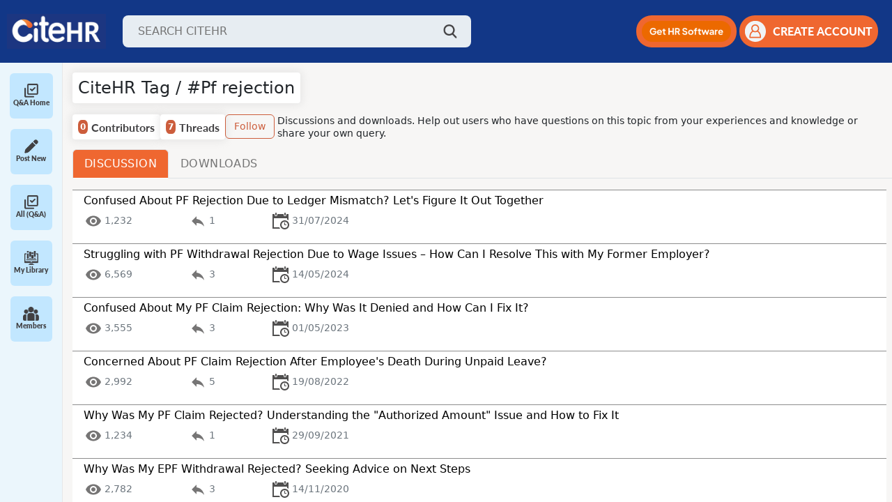

--- FILE ---
content_type: text/html; charset=ISO-8859-1
request_url: https://www.citehr.com/authyfi.php
body_size: 878
content:
{"total_record":7,"curr_page":1,"data":[{"threadid":"648027","threadtitle":"Confused About PF Rejection Due to Ledger Mismatch? Let's Figure It Out Together","replycount":"1","views":"1,232","lastpost":"31\/07\/2024"},{"threadid":"639964","threadtitle":"Struggling with PF Withdrawal Rejection Due to Wage Issues &#8211; How Can I Resolve This with My Former Employer?","replycount":"3","views":"6,569","lastpost":"14\/05\/2024"},{"threadid":"640723","threadtitle":"Confused About My PF Claim Rejection: Why Was It Denied and How Can I Fix It?","replycount":"3","views":"3,555","lastpost":"01\/05\/2023"},{"threadid":"636062","threadtitle":"Concerned About PF Claim Rejection After Employee's Death During Unpaid Leave?","replycount":"5","views":"2,992","lastpost":"19\/08\/2022"},{"threadid":"630650","threadtitle":"Why Was My PF Claim Rejected? Understanding the \"Authorized Amount\" Issue and How to Fix It","replycount":"1","views":"1,234","lastpost":"29\/09\/2021"},{"threadid":"623211","threadtitle":"Why Was My EPF Withdrawal Rejected? Seeking Advice on Next Steps","replycount":"3","views":"2,782","lastpost":"14\/11\/2020"},{"threadid":"425072","threadtitle":"Confused About My PF Withdrawal: Why Are My Claims Being Rejected and What Should I Do Next?","replycount":"1","views":"2,174","lastpost":"14\/08\/2012"}],"tag_id":"148711","total_subscribers":0}